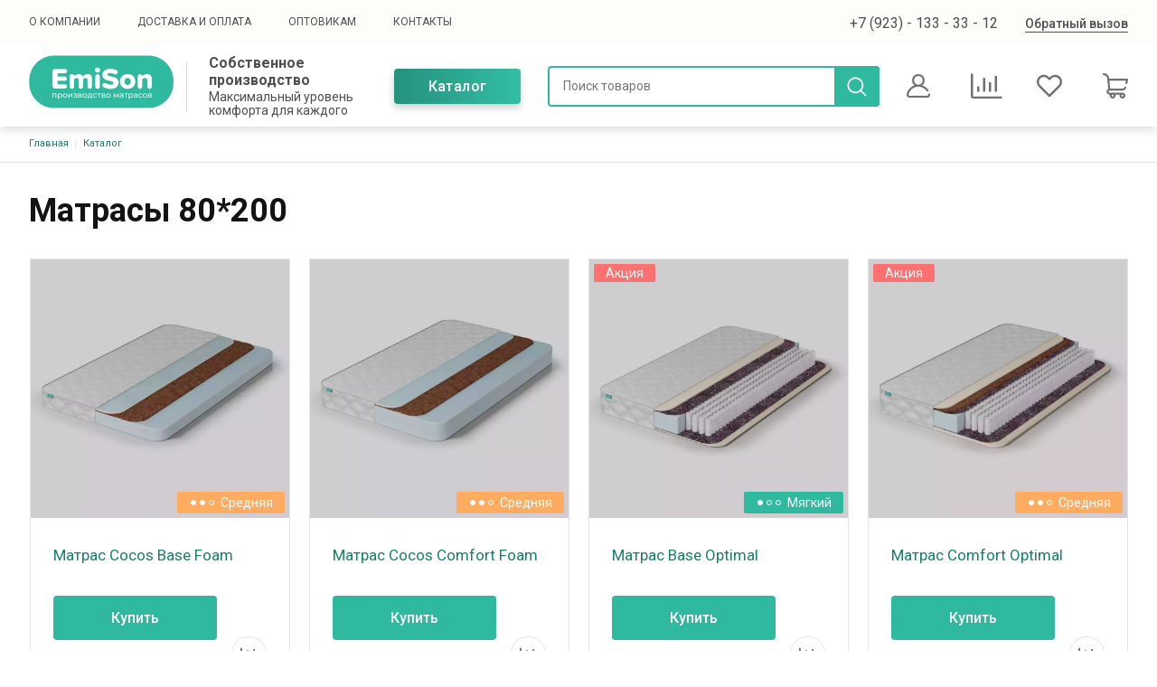

--- FILE ---
content_type: text/css
request_url: https://www.matrasi-emison.ru/sites/default/files/css/css_mMx5eBO8SgSBXu_oewn9d_vKeraUc7nPxHE1JIzuwpY.css
body_size: 7284
content:
.ajax-progress{display:inline-block;padding:1px 5px 2px 5px;}[dir="rtl"] .ajax-progress{float:right;}.ajax-progress-throbber .throbber{display:inline;padding:1px 5px 2px;background:transparent url(/core/themes/stable/images/core/throbber-active.gif) no-repeat 0 center;}.ajax-progress-throbber .message{display:inline;padding:1px 5px 2px;}tr .ajax-progress-throbber .throbber{margin:0 2px;}.ajax-progress-bar{width:16em;}.ajax-progress-fullscreen{position:fixed;z-index:1000;top:48.5%;left:49%;width:24px;height:24px;padding:4px;opacity:0.9;border-radius:7px;background-color:#232323;background-image:url(/core/themes/stable/images/core/loading-small.gif);background-repeat:no-repeat;background-position:center center;}[dir="rtl"] .ajax-progress-fullscreen{right:49%;left:auto;}
.text-align-left{text-align:left;}.text-align-right{text-align:right;}.text-align-center{text-align:center;}.text-align-justify{text-align:justify;}.align-left{float:left;}.align-right{float:right;}.align-center{display:block;margin-right:auto;margin-left:auto;}
.js input.form-autocomplete{background-image:url(/core/themes/stable/images/core/throbber-inactive.png);background-repeat:no-repeat;background-position:100% center;}.js[dir="rtl"] input.form-autocomplete{background-position:0% center;}.js input.form-autocomplete.ui-autocomplete-loading{background-image:url(/core/themes/stable/images/core/throbber-active.gif);background-position:100% center;}.js[dir="rtl"] input.form-autocomplete.ui-autocomplete-loading{background-position:0% center;}
.fieldgroup{padding:0;border-width:0;}
.container-inline div,.container-inline label{display:inline;}.container-inline .details-wrapper{display:block;}
.clearfix:after{display:table;clear:both;content:"";}
.js details:not([open]) .details-wrapper{display:none;}
.hidden{display:none;}.visually-hidden{position:absolute !important;overflow:hidden;clip:rect(1px,1px,1px,1px);width:1px;height:1px;word-wrap:normal;}.visually-hidden.focusable:active,.visually-hidden.focusable:focus{position:static !important;overflow:visible;clip:auto;width:auto;height:auto;}.invisible{visibility:hidden;}
.item-list__comma-list,.item-list__comma-list li{display:inline;}.item-list__comma-list{margin:0;padding:0;}.item-list__comma-list li:after{content:", ";}.item-list__comma-list li:last-child:after{content:"";}
.js .js-hide{display:none;}.js-show{display:none;}.js .js-show{display:block;}
.nowrap{white-space:nowrap;}
.position-container{position:relative;}
.progress{position:relative;}.progress__track{min-width:100px;max-width:100%;height:16px;margin-top:5px;border:1px solid;background-color:#fff;}.progress__bar{width:3%;min-width:3%;max-width:100%;height:1.5em;background-color:#000;}.progress__description,.progress__percentage{overflow:hidden;margin-top:0.2em;color:#555;font-size:0.875em;}.progress__description{float:left;}[dir="rtl"] .progress__description{float:right;}.progress__percentage{float:right;}[dir="rtl"] .progress__percentage{float:left;}.progress--small .progress__track{height:7px;}.progress--small .progress__bar{height:7px;background-size:20px 20px;}
.reset-appearance{margin:0;padding:0;border:0 none;background:transparent;line-height:inherit;-webkit-appearance:none;-moz-appearance:none;appearance:none;}
.resize-none{resize:none;}.resize-vertical{min-height:2em;resize:vertical;}.resize-horizontal{max-width:100%;resize:horizontal;}.resize-both{max-width:100%;min-height:2em;resize:both;}
table.sticky-header{z-index:500;top:0;margin-top:0;background-color:#fff;}
.system-status-counter__status-icon{display:inline-block;width:25px;height:25px;vertical-align:middle;}.system-status-counter__status-icon:before{display:block;content:"";background-repeat:no-repeat;background-position:center 2px;background-size:20px;}.system-status-counter__status-icon--error:before{background-image:url(/core/themes/stable/images/core/icons/e32700/error.svg);}.system-status-counter__status-icon--warning:before{background-image:url(/core/themes/stable/images/core/icons/e29700/warning.svg);}.system-status-counter__status-icon--checked:before{background-image:url(/core/themes/stable/images/core/icons/73b355/check.svg);}
.system-status-report-counters__item{width:100%;margin-bottom:0.5em;padding:0.5em 0;text-align:center;white-space:nowrap;background-color:rgba(0,0,0,0.063);}@media screen and (min-width:60em){.system-status-report-counters{display:flex;flex-wrap:wrap;justify-content:space-between;}.system-status-report-counters__item--half-width{width:49%;}.system-status-report-counters__item--third-width{width:33%;}}
.system-status-general-info__item{margin-top:1em;padding:0 1em 1em;border:1px solid #ccc;}.system-status-general-info__item-title{border-bottom:1px solid #ccc;}
body.drag{cursor:move;}tr.region-title{font-weight:bold;}tr.region-message{color:#999;}tr.region-populated{display:none;}tr.add-new .tabledrag-changed{display:none;}.draggable a.tabledrag-handle{float:left;overflow:hidden;height:1.7em;margin-left:-1em;cursor:move;text-decoration:none;}[dir="rtl"] .draggable a.tabledrag-handle{float:right;margin-right:-1em;margin-left:0;}a.tabledrag-handle:hover{text-decoration:none;}a.tabledrag-handle .handle{width:14px;height:14px;margin:-0.4em 0.5em 0;padding:0.42em 0.5em;background:url(/core/themes/stable/images/core/icons/787878/move.svg) no-repeat 6px 7px;}a.tabledrag-handle:hover .handle,a.tabledrag-handle:focus .handle{background-image:url(/core/themes/stable/images/core/icons/000000/move.svg);}.touchevents .draggable td{padding:0 10px;}.touchevents .draggable .menu-item__link{display:inline-block;padding:10px 0;}.touchevents a.tabledrag-handle{width:40px;height:44px;}.touchevents a.tabledrag-handle .handle{height:21px;background-position:40% 19px;}[dir="rtl"] .touch a.tabledrag-handle .handle{background-position:right 40% top 19px;}.touchevents .draggable.drag a.tabledrag-handle .handle{background-position:50% -32px;}.tabledrag-toggle-weight-wrapper{text-align:right;}[dir="rtl"] .tabledrag-toggle-weight-wrapper{text-align:left;}.indentation{float:left;width:20px;height:1.7em;margin:-0.4em 0.2em -0.4em -0.4em;padding:0.42em 0 0.42em 0.6em;}[dir="rtl"] .indentation{float:right;margin:-0.4em -0.4em -0.4em 0.2em;padding:0.42em 0.6em 0.42em 0;}
.tablesort{display:inline-block;width:16px;height:16px;background-size:100%;}.tablesort--asc{background-image:url(/core/themes/stable/images/core/icons/787878/twistie-down.svg);}.tablesort--desc{background-image:url(/core/themes/stable/images/core/icons/787878/twistie-up.svg);}
div.tree-child{background:url(/core/themes/stable/images/core/tree.png) no-repeat 11px center;}div.tree-child-last{background:url(/core/themes/stable/images/core/tree-bottom.png) no-repeat 11px center;}[dir="rtl"] div.tree-child,[dir="rtl"] div.tree-child-last{background-position:-65px center;}div.tree-child-horizontal{background:url(/core/themes/stable/images/core/tree.png) no-repeat -11px center;}
.f-contact-page.page-node-view .page-wrapper{overflow:hidden;}.f-contact-page.page-node-view .region-content{display:flex;flex-wrap:wrap;margin:0 -10px;}.f-contact-page.page-node-view .region-content > div{flex:0 0 auto;flex-basis:100%;padding:0 15px;width:100%;}@media (min-width:960px){.f-contact-page.page-node-view .region-content > div{flex-basis:50%;}}.f-contact-page.page-node-view .region-content .contact-message-contact-form{max-width:450px;}.f-contact-page.page-node-view #contact-message-contact-form .form-control::placeholder{color:#000;}
.path-products .region-title{width:0;height:0;overflow:hidden;visibility:hidden;position:absolute;}.catalog-row{display:flex;flex-wrap:wrap;margin:0 -10px;}.catalog-row--left{justify-content:flex-start;}@media (max-width:767.98px){.catalog-row{justify-content:center;}}.catalog--row .catalog-row{margin-bottom:20px;}.catalog-col{width:25%;display:flex;flex-direction:column;padding:0 10px 55px;}@media (max-width:1200px){.catalog-col{width:33.333%;}}@media (max-width:991.98px){.catalog-col{width:50%;padding-bottom:30px;}}@media (max-width:575.98px){.catalog-col{width:100%;}}.catalog--row .catalog-col{width:100%;padding-bottom:25px;}.catalog-description .catalog-col{width:100%;}.catalog-teaser{width:100%;flex-grow:1;margin:0 auto;max-width:288px;color:inherit;border:solid 1px #E4E4E4;transition:box-shadow 0.4s;}.catalog-teaser:hover{color:inherit;box-shadow:0 4px 12px rgba(0,0,0,0.25);}.catalog-teaser-image{overflow:hidden;position:relative;}.catalog-teaser-button{position:absolute;top:0;left:0;width:100%;height:100%;display:flex;align-items:center;justify-content:center;opacity:0;background-color:rgba(255,255,255,0.3);transition:opacity 0.4s,background-color 0.4s;}.catalog-teaser-name{font-size:19px;line-height:1.4;font-weight:300;padding:29px 24px;}.catalog-teaser:hover .catalog-teaser-button{opacity:1;}.catalog-teaser:active .catalog-teaser-button{background-color:rgba(255,255,255,0.55);}.catalog-more{text-align:center;}.catalog-togglers{display:flex;max-width:100%;justify-content:flex-end;margin-bottom:10px;}@media (max-width:1025px){.catalog-togglers{display:none;}}.catalog-toggler{padding:9px;cursor:pointer;fill:#393939;transition:fill 0.4s,opacity 0.4s;}.catalog-toggler:hover{opacity:0.65;}.catalog-toggler:active{opacity:0.5;}.catalog-toggler--active{opacity:1 !important;fill:#187f6c;}.catalog-toggler:last-child{margin-right:0;}.catalog-products{position:relative;}.catalog-products .view-filters .form-item-field-tx-options-target-id-2{display:none !important;}@media (min-width:1026px){.catalog-products .view-filters{min-height:60px;}}.breadcrumb-h4{font-weight:normal;font-size:11px;line-height:1.25;margin-bottom:0px;}.view-catalog:not(.view-display-id-embed_2) .catalog-col--33,.view-product:not(.view-display-id-embed_2) .catalog-col--33,.favorites .catalog-col--33{width:33.333%;}@media (max-width:1199.98px){.view-catalog:not(.view-display-id-embed_2) .catalog-col--33,.view-product:not(.view-display-id-embed_2) .catalog-col--33,.favorites .catalog-col--33{width:50%;}}@media (max-width:575.98px){.view-catalog:not(.view-display-id-embed_2) .catalog-col--33,.view-product:not(.view-display-id-embed_2) .catalog-col--33,.favorites .catalog-col--33{width:100%;}}.view-catalog:not(.view-display-id-embed_2) .catalog--row .catalog-col,.view-product:not(.view-display-id-embed_2) .catalog--row .catalog-col,.favorites .catalog--row .catalog-col{width:100%;padding-bottom:25px;}.view-catalog:not(.view-display-id-embed_2) .catalog-togglers,.view-product:not(.view-display-id-embed_2) .catalog-togglers,.favorites .catalog-togglers{right:0;top:-12px;position:absolute;margin:0 -9px;}.product{width:100%;flex-grow:1;margin:0 auto;max-width:288px;border:solid 1px #E4E4E4;transition:box-shadow 0.4s;}.catalog--row .product{display:flex;flex-direction:row;max-width:100%;min-height:230px;}.product:hover{box-shadow:0 4px 12px rgba(0,0,0,0.25);}.product-picture{overflow:hidden;min-height:230px;position:relative;background:url(/modules/custom/catalog/assets/images/no-image.svg) #d1d1d1 no-repeat center;}.product-picture .favorite{top:12px;right:12px;position:absolute;}.catalog--row .product-picture .favorite{top:auto;bottom:12px;}.product-picture img{width:100%;display:block;height:100%;object-fit:cover;transition:transform 0.4s;}.product-picture .field{height:100%;width:100%;}.product-picture:hover img{transform:scale(1.07) perspective(1px);}.product-picture:active img{transform:scale(1.1) perspective(1px);}.catalog--row .product-picture{width:286px;height:230px;flex-shrink:0;min-height:0;}.product-mark{left:0;top:12px;color:#fff;font-size:16px;line-height:1.1;font-weight:bold;text-align:center;padding:6px 34px;max-width:100%;min-width:102px;position:absolute;background-color:#2fb99f;}.product-mark a{color:inherit;transition:opacity 0.4s;}.product-mark a:hover{opacity:0.7;color:inherit;}.product-mark a:active{opacity:0.5;}.product-mark-list{display:flex;flex-wrap:wrap;margin-bottom:15px;}.product-mark-list .product-mark{min-width:0;font-size:15px;position:static;padding:6px 17px;margin-right:10px;margin-bottom:10px;}.product-teaser{display:flex;flex-direction:column;}.product-teaser .product-content{min-height:200px;display:flex;flex-direction:column;justify-content:space-between;margin-bottom:auto;}.product-teaser .variations-price{margin-top:10px;}.product-content{padding:30px 25px;position:relative;}.catalog--row .product-content{flex-grow:1;padding:30px 180px 30px 25px;margin-bottom:0;}.product-title{font-size:17px;line-height:1.3;min-height:69px;margin-bottom:16px;}.catalog--row .product-title{min-height:0;max-width:370px;margin-bottom:10px;}.product-title a{color:inherit;transition:color 0.4s;}.product-title a:hover{color:#20aa90;}.catalog--row .product-cart{right:0;top:0;display:flex;flex-direction:column;min-height:100%;padding:39px 25px;position:absolute;}.catalog--row .product-cart::before{content:"";width:1px;position:absolute;top:30px;bottom:30px;left:0;background-color:#ffffff;}.product-variation{display:flex;align-items:flex-end;justify-content:space-between;margin-bottom:10px;}.catalog--row .product-variation{margin:0;flex-grow:1;flex-direction:column;}.product-variation-button{flex-shrink:0;}.product .product-variation-button .btn{padding:0;font-size:0;width:52px;height:52px;min-width:0;letter-spacing:0;border-radius:26px;background:#fff;fill:#2fb99f;display:flex;align-items:center;justify-content:center;border:solid 3px #2fb99f;transition:fill 0.4s,background-color 0.4s,border-color 0.4s;}.product .product-variation-button .btn--loading{overflow:visible;}.product .product-variation-button .btn--loading::before{top:-3px;right:-3px;bottom:-3px;left:-3px;border-radius:50%;}.product .product-variation-button .btn:hover,.product .product-variation-button .btn--cart-added{fill:#ffffff;background-color:#2fb99f;border-color:#2fb99f;}.product .product-variation-button .btn svg{left:-1px;fill:inherit;position:relative;}.product-price{line-height:1.1;display:flex;flex-direction:column;align-items:flex-start;}.catalog--row .product-price{text-align:right;align-items:flex-end;margin-bottom:40px;}.product-price-current{font-size:24px;font-weight:bold;}.product-price-current .field{display:inline;}.product-price-current .field__item > div{display:flex;flex-direction:column-reverse;}.product-price-current .field--name-field-oldprice{text-decoration:line-through;color:#7c7c7c;font-size:18px;font-weight:300;margin-bottom:7px;}.product-price-old{color:#7c7c7c;font-size:18px;font-weight:300;margin-bottom:7px;text-decoration:line-through;}.product-top{margin-bottom:65px;}@media (max-width:575.98px){.product-top{margin-bottom:0;}}.product-columns{display:flex;}@media (max-width:991.98px){.product-columns{align-items:center;flex-direction:column;}}.product-column--left{width:428px;flex-shrink:0;margin-right:30px;}@media (max-width:991.98px){.product-column--left{width:auto;margin:0 0 40px;}}.product-column--right{flex-grow:1;}.product-gallery{display:flex;position:relative;align-items:center;flex-direction:column;justify-content:center;height:400px;}.product-gallery-thumbs{margin-top:30px;height:calc(100% - 60px);align-self:normal;overflow:hidden;}@media (max-width:575.98px){.product-gallery-thumbs{display:flex;flex-direction:row;height:unset;width:calc(100% - 60px);margin-left:30px;}}.product-gallery-thumb{width:20%;height:25%;opacity:0.4;padding:5px 0;cursor:pointer;overflow:hidden;transition:opacity 0.4s,transform 0.4s;}@media (max-width:575.98px){.product-gallery-thumb{height:100%;min-width:25%;margin-right:0;padding:0 5px;}}.product-gallery-thumb:hover{opacity:1;}.product-gallery-thumb img{display:block;cursor:pointer;object-fit:cover;transition:transform 0.4s,opacity 0.4s;}.product-gallery-thumb img:hover{transform:scale(1.1) perspective(1px);}.product-gallery-thumb img:active{opacity:0.7;}.product-gallery-thumb--active{opacity:1;}.product-gallery-thumb--active img{opacity:1;transform:none;}.product-gallery-main{width:100%;flex-grow:1;overflow:hidden;min-height:400px;position:relative;align-self:flex-start;background-color:#ffffff;}@media (max-width:575.98px){.product-gallery-main{min-height:304px;}}.product-gallery-main img{margin:0 auto;display:block;cursor:pointer;object-fit:cover;transition:transform 0.4s,opacity 0.4s;}.product-gallery-main img:hover{transform:scale(1.05) perspective(1px);}.product-gallery-main img:active{opacity:0.7;}.product-gallery-arrow{left:6%;z-index:5;width:32px;height:40px;cursor:pointer;margin-top:-20px;position:absolute;background:url(/modules/custom/catalog/assets/images/gallery-arrow.svg) no-repeat center;transition:background-color 0.4s;}.product-gallery-arrow:hover{background-color:rgba(255,255,255,0.9);}.product-gallery-arrow:active{background-color:rgba(255,255,255,0.75);}.product-gallery-arrow--prev{top:15px;transform:rotate(-90deg);}@media (max-width:575.98px){.product-gallery-arrow--prev{left:0;top:unset;bottom:3px;transform:scale(-1,1);}}.product-gallery-arrow--next{bottom:-5px;transform:rotate(90deg);}@media (max-width:575.98px){.product-gallery-arrow--next{right:0;left:unset;bottom:3px;transform:none;}}.product-full-cart{position:relative;padding-right:82px;}.product-full .favorite{right:20px;bottom:3px;position:absolute;border:solid 1px #E4E4E4;}.product-full .page-title{font-size:25px;font-weight:300;line-height:1.3;margin:0 0 20px;}.product-full .field--name-field-short{opacity:0.6;font-size:17px;line-height:1.3;margin-bottom:40px;}.product-full .product-variation{margin:0 0 25px;display:block;}.product-full .product-variation-price{margin-bottom:25px;}.product-full .product-variation-button .btn{font-size:15px;min-width:281px;min-height:61px;}.product-full .product-variation-button .btn svg{display:none;}@media (max-width:575.98px){.product-full .product-variation-button .btn{min-width:0;font-size:14px;}}.product-full .product-variation:last-child{margin-bottom:0;}.product-tabs{border-bottom:solid 1px #E4E4E4;}.product-tabs-header{border-bottom:solid 1px #E4E4E4;}.product-tabs-header .nav{border:0;font-size:21px;line-height:1.2;font-weight:300;}.product-tabs-header .nav-item:not(:last-child){margin-right:49px;}.product-tabs-header .nav .nav-link{opacity:0.6;color:inherit;padding:12px 0;border-radius:0;border:solid transparent;border-width:0 0 1px;background-color:transparent;transition:opacity 0.4s,border-color 0.4s;}.product-tabs-header .nav .nav-link:hover{border-color:#2fb99f;}.product-tabs-header .nav .nav-link.active{background-color:transparent;opacity:1;border-color:#2fb99f;}.product-tabs-body{padding:30px 0;}.product-specifications .field--name-field-paragraph{display:flex;flex-wrap:wrap;}.product-specifications .field--name-field-product-param-param{font-weight:bold;}.product-description--hidden{height:290px;overflow:hidden;position:relative;}.product-description--hidden::after{content:"";position:absolute;bottom:0;left:0;width:100%;height:180px;z-index:4;background:-moz-linear-gradient(top,rgba(255,255,255,0.01) 0%,#ffffff 100%);background:-webkit-linear-gradient(top,rgba(255,255,255,0.01) 0%,#ffffff 100%);background:linear-gradient(to bottom,rgba(255,255,255,0.01) 0%,#ffffff 100%);}.product-description-button{display:none;}.product-description-button .btn{padding:10px 15px;min-width:174px;background-color:#ffffff;}.product-description--hidden .product-description-button{display:block;position:absolute;bottom:0;left:0;width:100%;text-align:center;z-index:5;}.product .field--name-field-short{opacity:0.6;font-size:14px;line-height:1.3;padding-top:8px;}.page-content .lightbox-image{background-size:auto;}@media (max-width:991.98px){.page-content .lightbox-image{background-size:contain;}}.page-content .lightbox-arrow{width:8rem;}.page-content .lightbox-arrow svg{width:35px;height:35px;}.page-content .lightbox-close{font-size:2.7rem;line-height:0.8;text-align:center;}.toolbar-tray-open .page-content .lightbox-close{top:85px;}.pagination{margin:0;font-size:15px;line-height:1.4;font-weight:300;align-items:center;justify-content:flex-end;}.pagination .pager__item--next,.pagination .pager__item--previous{display:none;}.pagination .pager__item--first,.pagination .pager__item--last{transition:transform 0.4s,opacity 0.4s;}.pagination .pager__item--first:active,.pagination .pager__item--last:active{opacity:0.7;}.pagination .pager__item--first span,.pagination .pager__item--last span{display:none;}.pagination .pager__item--first .page-link,.pagination .pager__item--last .page-link{padding:0;width:16px;height:16px;background:url(/modules/custom/catalog/assets/images/pagination-arrow.svg) no-repeat center;}.pagination .pager__item--first:hover{transform:translate3d(-4px,0,0);}.pagination .pager__item--first .page-link{transform:scale(-1,1);margin-right:18px;}.pagination .pager__item--last:hover{transform:translate3d(4px,0,0);}.pagination .pager__item--last .page-link{margin-left:18px;}.pagination .page-link{border:0;margin:0;color:#4f4f4f;padding:5px 10px;background-color:transparent;transition:color 0.4s,opacity 0.4s;}.pagination .page-link:focus{box-shadow:none;}.pagination .page-link:hover{color:#131313;background-color:transparent;}.pagination .page-link:active{opacity:0.7;}.pagination .is-active .page-link{color:#131313;}.vocabulary-brand:hover .content{transition:opacity 0.4s;opacity:0.8;}.brand-list .view-content{display:grid;grid-template-columns:repeat(auto-fit,minmax(210px,1fr));grid-gap:50px;}.brand-item{min-height:120px;border:1px solid #ccc;background-color:#fff;display:flex;align-items:center;justify-content:center;transition:0.4s;}.brand-item .field--name-field-brand-image{min-height:120px;display:flex;justify-content:center;padding:5px;}.brand-item .field--name-field-brand-image img{width:100%;object-fit:contain;}.brand-item:hover{box-shadow:0 3px 6px rgba(0,0,0,0.2);}
.comparison,.favorite{width:52px;height:52px;color:#707070;display:flex;align-items:center;justify-content:center;border-radius:26px;font-size:19px;background-color:#fff;cursor:pointer;user-select:none;transition:color 0.4s,box-shadow 0.4s,background-color 0.4s;}.comparison i,.favorite i{transition:transform 0.4s;}.comparison:hover,.favorite:hover{background-color:whitesmoke;box-shadow:0 0 12px rgba(0,0,0,0.12);}.comparison:active,.favorite:active{background-color:#e6e6e6;}.comparison:active i,.favorite:active i{transform:scale(1.1);}.comparison--remove,.favorite--remove{color:#EC3E26;}@media (min-width:992px){.favorites{display:flex;align-items:flex-start;}.favorites .cart-sidebar{width:278px;margin-right:20px;}.favorites .cart-sidebar .preloader{position:absolute;top:0;left:0;width:100%;height:100%;background-color:rgba(255,255,255,0.4);}.favorites .cart-actions .btn{margin-bottom:19px;}.favorites .cart-actions .btn:last-child{margin-bottom:0;}}@media (max-width:991.98px){.favorites .cart-actions{display:flex;flex-wrap:wrap;margin-bottom:-19px;}}@media (max-width:991.98px){.favorites .cart-actions .btn{margin:0 19px 19px 0;}}@media (max-width:575.98px){.favorites .cart-actions .btn{width:100%;margin:0 0 19px;}}.favorites .catalog{flex-grow:1;position:relative;}.favorites .catalog-togglers{right:0;bottom:100%;position:absolute;}@media (max-width:991.98px){.favorites .catalog{padding-top:30px;}}.favorites .favorite--remove{border:1px solid #E4E4E4;background-position:center;background-repeat:no-repeat;background-image:url(/modules/custom/syncart/assets/images/favorite-remove.svg);}.favorites .favorite--remove i{display:none;}.variations-wrapper{display:flex;align-items:flex-end;justify-content:space-between;margin-bottom:10px;}.variations--full .variations-wrapper{display:block;margin:0 0 25px;}.variations--full .variations-price{margin-bottom:25px;}.variations-price{font-size:24px;line-height:1.1;display:flex;flex-direction:column;align-items:flex-start;}.variations-price__old{text-decoration:line-through;color:#7c7c7c;font-size:18px;font-weight:300;margin-bottom:7px;}.variations-price__current{font-weight:bold;}.variations-empty{font-weight:bold;font-size:20px;text-align:center;}.variations-parameter{margin-bottom:30px;}.variations-parameter__list{display:flex;flex-wrap:wrap;margin-bottom:0;padding-left:0;list-style:none;}.variations-parameter__item{color:#000;font-size:16px;margin-right:12px;margin-bottom:12px;padding:2px;border:1px solid rgba(77,77,77,0.3);transition:color 0.4s;transition:box-shadow 0.4s,border-color 0.4s,color 0.4s,transform 0.4s;cursor:pointer;border-radius:26px;min-width:28px;min-height:28px;display:flex;align-items:center;justify-content:center;}.variations-parameter__item a{color:inherit;}.variations-parameter__item a:hover{color:inherit;}.variations-parameter__item span{min-height:28px;min-width:28px;line-height:28px;text-align:center;}.variations-parameter__item:hover{border:1px solid #4d4d4d;box-shadow:0 2px 5px -1px rgba(0,0,0,0.28);}.variations-parameter__item .variations-parameter__color{width:26px;height:26px;border-radius:26px;display:block;}.variations-parameter__item--active{border:1px solid #4d4d4d;box-shadow:0 2px 5px -1px rgba(0,0,0,0.28);}.variations-parameter__item--active .variations-parameter__color{width:26px;height:26px;margin:0;display:block;}.variations-parameter__item--disabled{color:#999;pointer-events:none;}.variations-parameter__item--disabled:hover{border:2px solid rgba(77,77,77,0.3);box-shadow:none;}.variations-parameter__item:not(.variations-parameter__item--disabled):hover{color:#333333;transform:translateY(-1px);}.variations-parameter__item:focus{outline:none;}.variations-parameter__label{color:#999;font-size:15px;margin:0 0 4px;}.variations-parameter__label:focus{outline:none;}.variations-quantity{display:flex;max-width:105px;margin-bottom:10px;align-items:center;border-radius:6px;background-color:#ffffff;border:solid 1px #E4E4E4;}.variations-quantity-disabled{pointer-events:none;}.variations-quantity-button{width:32px;height:33px;margin:-1px;background:none;box-shadow:none;border:solid transparent;background-position:center;background-repeat:no-repeat;transition:background-color 0.4s,border-color 0.4s;display:flex;align-items:center;justify-content:center;}.variations-quantity-button--minus{border-radius:6px 0 0 6px;border-width:1px 0 1px 1px;}.variations-quantity-button--plus{border-radius:0 6px 6px 0;border-width:1px 1px 1px 0;}.variations-quantity-button:hover{border-color:#9f9f9f;}.variations-quantity-button:active{background-color:#E4E4E4;}.variations-quantity-value{flex-grow:1;text-align:center;overflow:hidden;font-size:15px;line-height:1.1;font-weight:300;text-overflow:ellipsis;background:none;border:none;}.variations-button .disabled{opacity:0.3;pointer-events:none;}.variations-button:not(.variations-button--full) .btn{font-size:0;letter-spacing:0;display:flex;align-items:center;justify-content:center;width:52px;height:52px;padding:0;min-width:0;background-color:#fff;border-radius:26px;border:solid 3px #2fb99f;fill:#2fb99f;transition:fill 0.4s,background-color 0.4s,border-color 0.4s;}.variations-button:not(.variations-button--full) .btn:hover{border:solid 3px #25907c;fill:#25907c;}.variations-button:not(.variations-button--full) .btn:active{border:solid 3px #36ccb0;fill:#36ccb0;}.variations-button:not(.variations-button--full) .btn--cart-added{fill:#fff;background-color:#2fb99f;}.variations-button:not(.variations-button--full) .btn--cart-added:hover{fill:#ffffff;background-color:#25907c;border:solid 3px #25907c;}.variations-button:not(.variations-button--full) .btn--cart-added:active{fill:#ffffff;background-color:#36ccb0;border:solid 3px #36ccb0;}.variations-button svg{position:relative;fill:inherit;}.variations-button--full svg{display:none;}.variations-button--full .variations-quantity svg{display:block;}.variations-button--full .variations-quantity line{stroke:#131313;}.variations-button--full .btn{font-size:15px;min-width:281px;min-height:61px;}.cart{display:flex;align-items:flex-start;min-height:150px;}@media (max-width:1199.98px){.cart{display:block;}}.cart-content{padding:0 25px;border:solid 1px #E4E4E4;}.cart-content--checkout{margin-bottom:50px;}@media (max-width:991.98px){.cart-content{padding:0 15px;}}.cart-left{flex-grow:1;margin-right:20px;}@media (max-width:1199.98px){.cart-left{margin:0 0 30px;}}.cart-sidebar{width:291px;flex-shrink:0;position:sticky;position:-webkit-sticky;top:90px;padding:34px 24px;background-color:#ffffff;}@media (max-width:1199.98px){.cart-sidebar{top:0;position:relative;width:100%;}.checkout .cart-sidebar{margin-bottom:40px;}}.cart-small{display:flex;margin-left:45px;}.col-auto .cart-small{margin:0;}.cart-small .cart-small-link{color:#187f6c;}.cart-small-item{flex-shrink:0;position:relative;margin-right:20px;}@media (max-width:991.98px){.cart-small-item{margin-right:17px;}}@media (max-width:767.98px){.cart-small-item--favorites{display:none;}}.cart-small-item:last-child{margin-right:0;}.cart-small-icon{width:38px;height:38px;display:block;position:relative;border-radius:19px;background-color:#fff;background-position:center;background-repeat:no-repeat;box-shadow:0 1px 4px rgba(0,0,0,0.25);}.cart-small-icon--cart,.cart-small-icon--favorites{display:flex;align-items:center;justify-content:center;}@media (max-width:991.98px){.cart-small-icon{width:48px;height:48px;border-radius:24px;background-size:23px;}}.cart-small-content{position:absolute;top:100%;right:0;z-index:10;pointer-events:none;opacity:0;transform-origin:right top;transform:scale(0.8,0.7);transition:opacity 0.4s,transform 0.4s;}@media (max-width:991.98px){.cart-small-content{display:none;}}.cart-small-content .list{margin:6px 0 0;padding:15px 25px;display:flex;color:#131313;white-space:nowrap;text-transform:none;list-style-type:none;flex-direction:column;background-color:#fff;box-shadow:0 0 3px 3px rgba(0,0,0,0.1);}.cart-small-content .list-item{margin:0 0 10px;}.cart-small-content .list-item:last-child{margin-bottom:0;}.cart-small-count{position:absolute;top:50%;left:-11px;width:18px;height:18px;margin-top:-8px;border-radius:9px;color:#fff;font-size:10px;line-height:18px;font-weight:bold;text-align:center;background-color:#EC3E26;}.cart-small-item:hover .cart-small-content{opacity:1;pointer-events:auto;transform:none;}@media (max-width:991.98px){.cart-small{margin-left:0;}}.cart-content--checkout .cart-items{padding:10px 0 20px;}@media (max-width:991.98px){.cart-items{padding:10px 0;}.cart-content--checkout .cart-items{padding:5px 0;}}.cart-row{display:flex;}.cart-row--header{top:74px;font-size:17px;line-height:1.1;font-weight:300;position:sticky;position:-webkit-sticky;background-color:#ffffff;border-bottom:solid 1px rgba(228,228,228,0.6);}@media (max-width:991.98px){.cart-row--header{display:none;}}.cart-row--body{padding:20px 0;align-items:center;border-bottom:solid 1px rgba(228,228,228,0.6);}.cart-row--body:last-child{border-bottom:0;}.cart-content--checkout .cart-row--body{border:0;padding:15px 0;font-size:18px;line-height:1.3;font-weight:300;}@media (max-width:991.98px){.cart-row--body{flex-wrap:wrap;min-height:150px;position:relative;}.cart-content--checkout .cart-row--body{min-height:0;padding-left:0;flex-wrap:nowrap;}}@media (max-width:767.98px){.cart-row{flex-wrap:wrap;}}.cart-col{flex-shrink:0;}.cart-col--image{width:107px;text-align:center;margin-right:25px;}.cart-col--product{flex-grow:1;flex-shrink:1;margin-right:30px;}@media (max-width:575.98px){.cart-content--checkout .cart-col--product{margin-right:20px;}}.cart-col--product .param-adjustments{display:flex;flex-wrap:wrap;font-size:14px;color:#2fb99f;margin-top:5px;}.cart-col--product .param-adjustments-item{display:inline-block;border:1px solid #2fb99f;border-radius:2px;padding:2px 10px;margin:5px 5px 0 0;}.cart-col--price{width:95px;margin-right:40px;text-align:right;}@media (max-width:991.98px){.cart-col--price{display:none !important;}}.cart-col--quantity{width:105px;margin-right:40px;text-align:center;}@media (max-width:575.98px){.cart-content--checkout .cart-col--quantity{width:auto;margin-right:15px;}}.cart-col--total{width:95px;margin-right:20px;}.cart-col--total:last-child{margin-right:58px;}@media (max-width:575.98px){.cart-col--total{width:auto;}}@media (max-width:575.98px){.cart-content--checkout .cart-col--total{width:auto;margin-right:0;padding-top:1px !important;}}.cart-col--buttons{width:38px;}@media (max-width:767.98px){.cart-col--buttons{width:auto;align-items:center;flex-direction:row !important;}}@media (max-width:410px){.cart-col--buttons{flex-direction:column !important;}}.cart-row--header .cart-col{opacity:.9;padding:11px 0;}.cart-row--body .cart-col{padding-top:17px;min-height:50px;display:flex;flex-direction:column;justify-content:center;}.cart-row--body .cart-col--image{padding-top:0;}.cart-content--checkout .cart-row--body .cart-col{min-height:0;padding-top:0;}.cart-picture{display:block;}.cart-picture img{transition:opacity 0.4s;}.cart-picture:hover img{opacity:0.75;}.cart-picture:active img{opacity:0.6;}.cart-name{display:block;color:inherit;font-size:18px;line-height:1.3;font-weight:300;max-width:260px;}.cart-content--checkout .cart-name{max-width:100%;}@media (max-width:575.98px){.cart-content--checkout .cart-name{font-size:16px;}}.cart-price{font-size:18px;line-height:1.2;font-weight:300;}.cart-price--bold{font-weight:bold;}.cart-price--crossed{font-size:15px;font-weight:300;text-decoration:line-through;color:#878787;}.cart-discount{font-size:14px;font-weight:300;line-height:1.6;color:#2fb99f;}.cart-quantity{display:flex;align-items:center;border-radius:6px;background-color:#ffffff;border:solid 1px #E4E4E4;min-height:33px;}.cart-quantity-button{min-width:32px;height:33px;margin:-1px;background:none;box-shadow:none;border:solid transparent;background-position:center;background-repeat:no-repeat;transition:background-color 0.4s,border-color 0.4s;}.cart-quantity-button--minus{border-radius:6px 0 0 6px;border-width:1px 0 1px 1px;background-image:url(/modules/custom/syncart/assets/images/cart-minus.svg);}.cart-quantity-button--plus{border-radius:0 6px 6px 0;border-width:1px 1px 1px 0;background-image:url(/modules/custom/syncart/assets/images/cart-plus.svg);}.cart-quantity-button:hover{border-color:#9f9f9f;}.cart-quantity-button:active{background-color:#E4E4E4;}.cart-quantity-value{flex-grow:1;text-align:center;overflow:hidden;font-size:15px;line-height:1.1;font-weight:300;text-overflow:ellipsis;background:transparent;border:none;}.cart-button{width:38px;height:38px;border-radius:19px;margin-bottom:10px;display:flex;align-items:center;justify-content:center;font-size:14px;cursor:pointer;color:#9f9f9f;border:solid 1px #E4E4E4;background-color:#fff;transition:background-color 0.4s,box-shadow 0.4s;}.cart-button:last-child{margin-bottom:0;}.cart-button:hover{background-color:#e0e0e0;box-shadow:0 0 10px rgba(0,0,0,0.35);}.cart-button:active,.cart-button:focus{background-color:rgba(255,255,255,0.09);}.cart-button--fav-in{color:#dc3545;}@media (max-width:767.98px){.cart-button{margin:0 15px 0 0;}.cart-button:last-child{margin-right:0;}}@media (max-width:410px){.cart-button{margin:0 0 10px;}}.cart-total{font-size:18px;line-height:1.25;}.cart-total-count{font-weight:300;margin-bottom:9px;}.cart-total-price{font-weight:bold;}.cart-actions{padding-top:25px;}@media (min-width:1200px){.cart-actions .btn{width:100%;padding-left:15px;padding-right:15px;}}.cart-back{right:0;top:-50px;opacity:.8;font-size:16px;line-height:1.2;position:absolute;transition:opacity 0.4s;}@media (max-width:1199.98px){.cart-back{position:static;margin:0 0 20px;}}.cart-back a{color:inherit;border-bottom:solid 1px rgba(19,19,19,0.32);transition:border-color 0.4s;}.cart-back:hover{opacity:1;}.cart-back:hover a{color:inherit;border-color:#131313;}.cart-back a:active{border-color:transparent;}.cart-empty{padding:20px;}.overtaken{position:relative;}.overtaken::after{position:absolute;top:0;left:0;content:'';z-index:-1;width:100%;height:100%;background-color:rgba(255,40,0,0.3);}.checkout-form .form-item{text-align:left;}.checkout-form .checkout-legend--div,.checkout-form legend{font-size:26px;line-height:1.3;font-weight:300;margin:0 0 30px;text-align:left;}.checkout-form .checkout-legend--div{margin-top:40px;}.checkout-complete{font-size:18px;line-height:1.35;padding:30px 25px;background-color:#ffffff;}.checkout-complete-title{font-weight:bold;margin-bottom:25px;}.checkout-complete-text{font-weight:300;}
.page .cabinet-form label{display:block;text-align:left;margin:0 0 5px;}.page .cabinet-form .description{text-align:left;padding-top:10px;}.networks{display:flex;align-items:center;margin-bottom:30px;}.networks span{margin-right:10px;font-size:20px;font-weight:bold;}.networks a{display:block;width:42px;height:42px;margin:0 10px;transition:opacity 0.4s;}.networks a:hover{opacity:0.7;}


--- FILE ---
content_type: image/svg+xml
request_url: https://www.matrasi-emison.ru/themes/adaptive/images/icons/mastercard.svg
body_size: 1943
content:
<svg width="734" height="512" viewBox="0 0 734 512" fill="none" xmlns="http://www.w3.org/2000/svg">
<path fill-rule="evenodd" clip-rule="evenodd" d="M276.755 380.762V397.705V414.648H269.363V410.578C267.038 413.651 263.466 415.561 258.566 415.561C249.015 415.561 241.54 408.17 241.54 397.788C241.54 387.489 249.015 380.014 258.566 380.014C263.383 380.014 266.955 381.925 269.363 384.998V380.928H276.755V380.762ZM259.48 386.825C253.085 386.825 249.098 391.725 249.098 397.622C249.098 403.602 253.001 408.419 259.48 408.419C265.626 408.419 269.778 403.768 269.778 397.622C269.778 391.476 265.626 386.825 259.48 386.825ZM527.327 397.622C527.327 391.642 531.231 386.825 537.709 386.825C543.855 386.825 548.007 391.476 548.007 397.622C548.007 403.768 543.855 408.419 537.709 408.419C531.231 408.502 527.327 403.602 527.327 397.622ZM554.984 367.141V397.622V414.565H547.592V410.495C545.267 413.568 541.695 415.478 536.795 415.478C527.244 415.478 519.769 408.086 519.769 397.705C519.769 387.406 527.244 379.931 536.795 379.931C541.612 379.931 545.184 381.842 547.592 384.915V367.224H554.984V367.141ZM368.778 386.493C373.595 386.493 376.585 389.482 377.416 394.715H359.725C360.556 389.815 363.546 386.493 368.778 386.493ZM351.918 397.622C351.918 387.074 358.895 379.848 368.944 379.848C378.495 379.848 385.057 387.074 385.14 397.622C385.14 398.618 385.057 399.532 384.973 400.446H359.642C360.722 406.508 365.041 408.751 369.858 408.751C373.263 408.751 376.917 407.505 379.741 405.18L383.395 410.661C379.243 414.149 374.592 415.395 369.442 415.395C359.227 415.395 351.918 408.419 351.918 397.622ZM458.476 397.622C458.476 391.642 462.379 386.825 468.858 386.825C475.003 386.825 479.156 391.476 479.156 397.622C479.156 403.768 475.003 408.419 468.858 408.419C462.379 408.502 458.476 403.602 458.476 397.622ZM486.05 380.762V397.705V414.648H478.658V410.578C476.332 413.651 472.761 415.561 467.861 415.561C458.31 415.561 450.835 408.17 450.835 397.788C450.835 387.489 458.31 380.014 467.861 380.014C472.678 380.014 476.249 381.925 478.658 384.998V380.928H486.05V380.762ZM416.617 397.622C416.617 407.92 423.843 415.395 434.806 415.395C439.955 415.395 443.36 414.232 447.098 411.326L443.526 405.346C440.702 407.339 437.796 408.419 434.639 408.419C428.743 408.336 424.341 404.1 424.341 397.622C424.341 391.144 428.66 386.825 434.639 386.825C437.879 386.825 440.785 387.904 443.526 389.898L447.098 383.918C443.36 381.011 439.955 379.848 434.806 379.848C423.759 379.931 416.617 387.406 416.617 397.622ZM503.242 384.831C505.152 381.842 507.976 379.848 512.211 379.848C513.706 379.848 515.866 380.097 517.527 380.762L515.201 387.738C513.623 387.074 512.045 386.908 510.55 386.908C505.733 386.908 503.242 389.981 503.242 395.628V414.565H495.85V380.762H503.159V384.831H503.242ZM313.381 383.42C309.81 381.094 304.91 379.848 299.511 379.848C290.874 379.848 285.309 383.918 285.309 390.645C285.309 396.127 289.462 399.532 297.103 400.612L300.591 401.11C304.661 401.691 306.571 402.771 306.571 404.681C306.571 407.339 303.83 408.751 298.764 408.751C293.615 408.751 289.96 407.09 287.386 405.18L283.897 410.91C287.967 413.9 293.116 415.312 298.681 415.312C308.564 415.312 314.212 410.744 314.212 404.266C314.212 398.286 309.727 395.213 302.335 394.133L298.847 393.635C295.608 393.22 293.033 392.555 293.033 390.313C293.033 387.821 295.442 386.326 299.511 386.326C303.83 386.326 308.066 387.988 310.142 389.233L313.381 383.42ZM400.089 384.831C401.999 381.842 404.823 379.848 409.059 379.848C410.554 379.848 412.713 380.097 414.374 380.762L412.049 387.738C410.471 387.074 408.893 386.908 407.398 386.908C402.581 386.908 400.089 389.981 400.089 395.628V414.565H392.697V380.762H400.006V384.831H400.089ZM345.855 380.762H333.73V370.463H326.255V380.762H319.361V387.489H326.255V402.937C326.255 410.827 329.328 415.478 338.131 415.478C341.37 415.478 345.025 414.482 347.433 412.821L345.274 406.508C343.031 407.754 340.623 408.419 338.713 408.419C334.975 408.419 333.813 406.176 333.813 402.771V387.489H345.938V380.762H345.855ZM234.979 393.303V414.565H227.504V395.712C227.504 389.981 225.096 386.825 220.029 386.825C215.129 386.825 211.724 389.981 211.724 395.795V414.565H204.249V395.712C204.249 389.981 201.758 386.825 196.857 386.825C191.791 386.825 188.469 389.981 188.469 395.795V414.565H180.994V380.762H188.386V384.915C191.21 380.928 194.698 379.931 198.352 379.931C203.585 379.931 207.239 382.174 209.648 385.911C212.804 381.177 217.289 379.848 221.607 379.931C229.83 379.931 234.979 385.33 234.979 393.303Z" fill="#231F20"/>
<path d="M423.344 323.206H310.973V122.881H423.344V323.206Z" fill="#FF5F00"/>
<path d="M318.116 223.043C318.116 182.43 337.301 146.218 367.2 122.88C345.357 105.854 317.783 95.6389 287.801 95.6389C216.873 95.6389 159.4 152.697 159.4 223.126C159.4 293.555 216.873 350.53 287.801 350.53C317.783 350.53 345.357 340.314 367.2 323.288C337.301 299.95 318.116 263.739 318.116 223.043Z" fill="#EB001B"/>
<path d="M575 223.043C575 293.473 517.527 350.53 446.599 350.53C416.617 350.53 389.043 340.315 367.2 323.289C397.099 299.951 416.285 263.739 416.285 223.126C416.285 182.513 397.099 146.302 367.2 122.964C389.043 105.938 416.617 95.7223 446.599 95.7223C517.444 95.6392 575 152.697 575 223.043Z" fill="#F79E1B"/>
</svg>


--- FILE ---
content_type: image/svg+xml
request_url: https://www.matrasi-emison.ru/themes/adaptive/images/icons/upbutton.svg
body_size: 412
content:
<svg width="254" height="254" viewBox="0 0 254 254" fill="none" xmlns="http://www.w3.org/2000/svg">
<rect width="254" height="254" rx="127" fill="#2FB99F"/>
<path fill-rule="evenodd" clip-rule="evenodd" d="M122.425 90.9115C124.952 88.3628 129.048 88.3628 131.575 90.9115L180.105 139.859C182.632 142.408 182.632 146.54 180.105 149.088C177.578 151.637 173.481 151.637 170.954 149.088L127 104.756L83.046 149.088C80.5191 151.637 76.4221 151.637 73.8952 149.088C71.3683 146.54 71.3683 142.408 73.8952 139.859L122.425 90.9115Z" fill="white"/>
</svg>


--- FILE ---
content_type: image/svg+xml
request_url: https://www.matrasi-emison.ru/sites/default/files/logo.svg
body_size: 184236
content:
<svg width="2560" height="1025" viewBox="0 0 2560 1025" fill="none" xmlns="http://www.w3.org/2000/svg" xmlns:xlink="http://www.w3.org/1999/xlink">
<rect width="2560" height="1025" fill="url(#pattern0)"/>
<defs>
<pattern id="pattern0" patternContentUnits="objectBoundingBox" width="1" height="1">
<use xlink:href="#image0_3_6" transform="scale(0.000390625 0.00097561)"/>
</pattern>
<image id="image0_3_6" width="2560" height="1025" xlink:href="[data-uri]"/>
</defs>
</svg>
